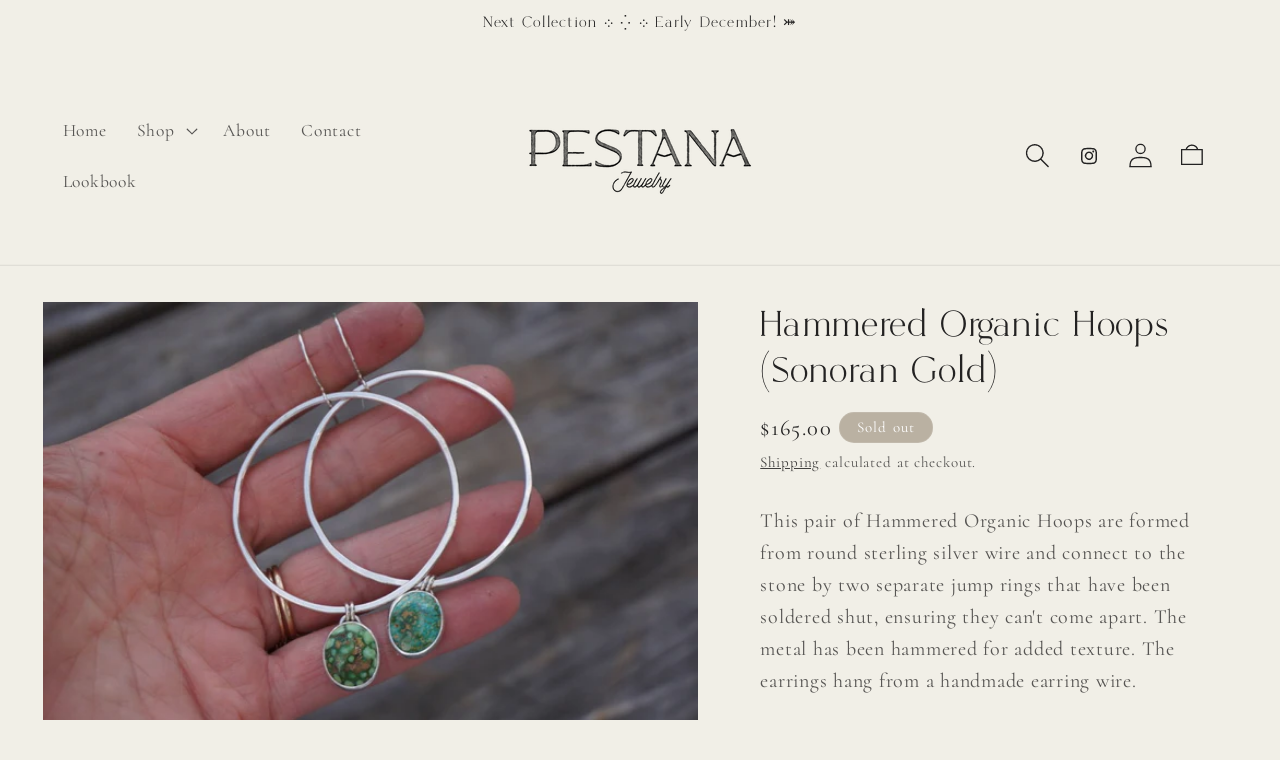

--- FILE ---
content_type: text/javascript; charset=utf-8
request_url: https://pestanajewelry.com/products/hammered-organic-hoops-sonoran-gold-6.js
body_size: 1179
content:
{"id":7745060372725,"title":"Hammered Organic Hoops (Sonoran Gold)","handle":"hammered-organic-hoops-sonoran-gold-6","description":"\u003cmeta charset=\"utf-8\"\u003e\n\u003cp class=\"p1\" data-mce-fragment=\"1\"\u003e\u003cspan class=\"s1\" data-mce-fragment=\"1\"\u003eThis pair of Hammered Organic Hoops are formed from round sterling silver wire and connect to the stone by two separate jump rings that have been soldered shut, ensuring they can't come apart. The metal has been hammered for added texture. The earrings hang from a handmade earring wire. \u003c\/span\u003e\u003c\/p\u003e\n\u003cul\u003e\n\u003cli\u003e\u003cspan class=\"s1\" data-mce-fragment=\"1\"\u003eThey are light, weighing only .2oz.\u003c\/span\u003e\u003c\/li\u003e\n\u003cli\u003eRoughly 2 inches in length and width.\u003cbr\u003e\n\u003c\/li\u003e\n\u003c\/ul\u003e\n\u003cp data-mce-fragment=\"1\"\u003e \u003c\/p\u003e\n\u003cp class=\"p1\"\u003e \u003c\/p\u003e\n\u003cp data-mce-fragment=\"1\"\u003eThis is a “ready to ship” item! \u003c\/p\u003e\n\u003cp data-mce-fragment=\"1\"\u003ePestana Jewelry’s purchases come wrapped and ready for gift giving!\u003c\/p\u003e\n\u003cp class=\"p1\" data-mce-fragment=\"1\"\u003e\u003cspan class=\"s1\" data-mce-fragment=\"1\"\u003e**Due to the handcrafted nature of my work, each piece may have small imperfections. Small irregularities in the silver are part of what makes this piece truly unique and one of a kind.**\u003c\/span\u003e\u003c\/p\u003e","published_at":"2022-06-27T17:00:12-07:00","created_at":"2022-06-27T08:28:43-07:00","vendor":"Pestana Jewelry","type":"","tags":[],"price":16500,"price_min":16500,"price_max":16500,"available":false,"price_varies":false,"compare_at_price":null,"compare_at_price_min":0,"compare_at_price_max":0,"compare_at_price_varies":false,"variants":[{"id":42924106678517,"title":"Default Title","option1":"Default Title","option2":null,"option3":null,"sku":"","requires_shipping":true,"taxable":true,"featured_image":null,"available":false,"name":"Hammered Organic Hoops (Sonoran Gold)","public_title":null,"options":["Default Title"],"price":16500,"weight":0,"compare_at_price":null,"inventory_management":"shopify","barcode":"","requires_selling_plan":false,"selling_plan_allocations":[]}],"images":["\/\/cdn.shopify.com\/s\/files\/1\/0263\/1797\/9722\/products\/E1608157-FA28-41F2-95D7-16B8A7621C98_1_105_c.jpg?v=1656343791","\/\/cdn.shopify.com\/s\/files\/1\/0263\/1797\/9722\/products\/8FD3C730-9E53-42B8-A03F-DBD6214FE69D_1_105_c.jpg?v=1656343750","\/\/cdn.shopify.com\/s\/files\/1\/0263\/1797\/9722\/products\/CE95C12A-B056-4825-9C41-17D265B3404B_1_105_c.jpg?v=1656343750","\/\/cdn.shopify.com\/s\/files\/1\/0263\/1797\/9722\/products\/8FD3C730-9E53-42B8-A03F-DBD6214FE69D_1_105_c_3045dd0f-d9da-45e5-b38a-398c3b7f3275.jpg?v=1656343747"],"featured_image":"\/\/cdn.shopify.com\/s\/files\/1\/0263\/1797\/9722\/products\/E1608157-FA28-41F2-95D7-16B8A7621C98_1_105_c.jpg?v=1656343791","options":[{"name":"Title","position":1,"values":["Default Title"]}],"url":"\/products\/hammered-organic-hoops-sonoran-gold-6","media":[{"alt":null,"id":30106425393397,"position":1,"preview_image":{"aspect_ratio":1.482,"height":695,"width":1030,"src":"https:\/\/cdn.shopify.com\/s\/files\/1\/0263\/1797\/9722\/products\/E1608157-FA28-41F2-95D7-16B8A7621C98_1_105_c.jpg?v=1656343791"},"aspect_ratio":1.482,"height":695,"media_type":"image","src":"https:\/\/cdn.shopify.com\/s\/files\/1\/0263\/1797\/9722\/products\/E1608157-FA28-41F2-95D7-16B8A7621C98_1_105_c.jpg?v=1656343791","width":1030},{"alt":null,"id":30106424180981,"position":2,"preview_image":{"aspect_ratio":0.668,"height":1084,"width":724,"src":"https:\/\/cdn.shopify.com\/s\/files\/1\/0263\/1797\/9722\/products\/8FD3C730-9E53-42B8-A03F-DBD6214FE69D_1_105_c.jpg?v=1656343750"},"aspect_ratio":0.668,"height":1084,"media_type":"image","src":"https:\/\/cdn.shopify.com\/s\/files\/1\/0263\/1797\/9722\/products\/8FD3C730-9E53-42B8-A03F-DBD6214FE69D_1_105_c.jpg?v=1656343750","width":724},{"alt":null,"id":30106425360629,"position":3,"preview_image":{"aspect_ratio":1.497,"height":724,"width":1084,"src":"https:\/\/cdn.shopify.com\/s\/files\/1\/0263\/1797\/9722\/products\/CE95C12A-B056-4825-9C41-17D265B3404B_1_105_c.jpg?v=1656343750"},"aspect_ratio":1.497,"height":724,"media_type":"image","src":"https:\/\/cdn.shopify.com\/s\/files\/1\/0263\/1797\/9722\/products\/CE95C12A-B056-4825-9C41-17D265B3404B_1_105_c.jpg?v=1656343750","width":1084},{"alt":null,"id":30106425426165,"position":4,"preview_image":{"aspect_ratio":0.668,"height":1084,"width":724,"src":"https:\/\/cdn.shopify.com\/s\/files\/1\/0263\/1797\/9722\/products\/8FD3C730-9E53-42B8-A03F-DBD6214FE69D_1_105_c_3045dd0f-d9da-45e5-b38a-398c3b7f3275.jpg?v=1656343747"},"aspect_ratio":0.668,"height":1084,"media_type":"image","src":"https:\/\/cdn.shopify.com\/s\/files\/1\/0263\/1797\/9722\/products\/8FD3C730-9E53-42B8-A03F-DBD6214FE69D_1_105_c_3045dd0f-d9da-45e5-b38a-398c3b7f3275.jpg?v=1656343747","width":724}],"requires_selling_plan":false,"selling_plan_groups":[]}